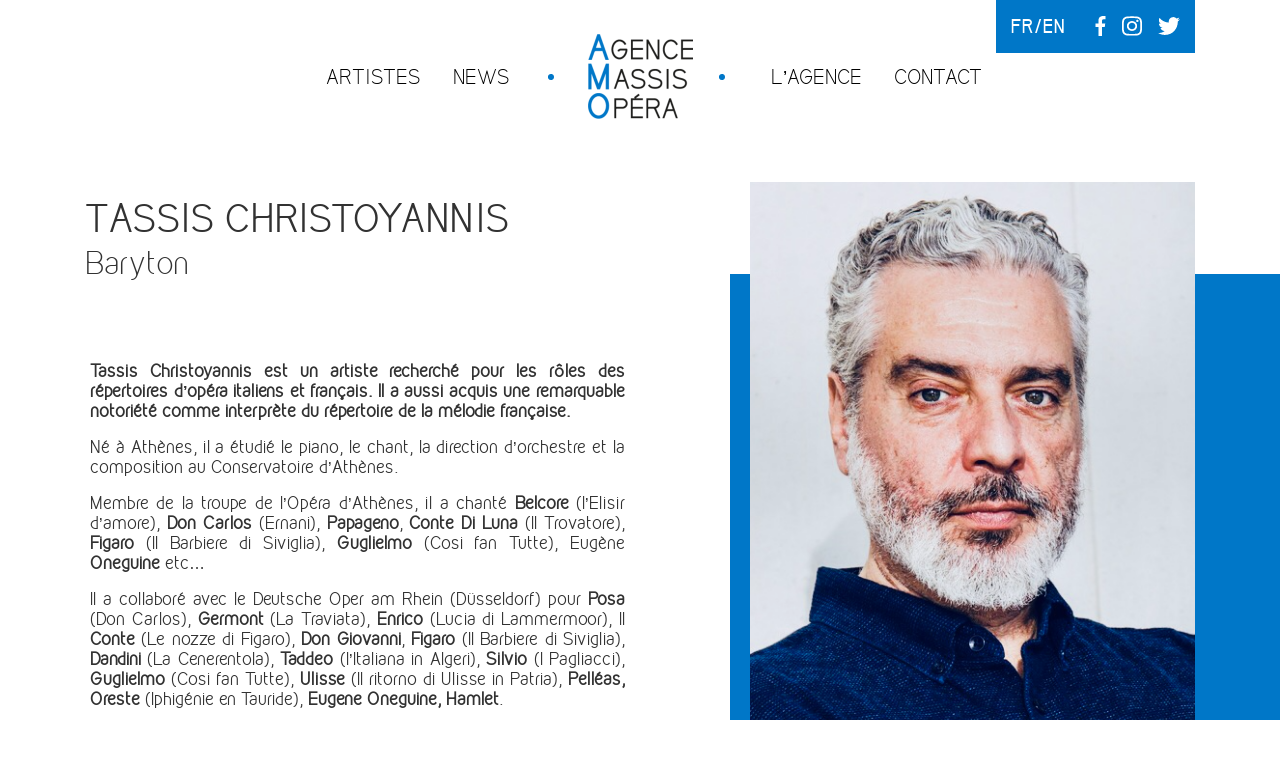

--- FILE ---
content_type: text/html; charset=UTF-8
request_url: https://amo-massis.eu/artiste/tassis-christoyannis/
body_size: 10656
content:
<!doctype html>
<html lang="fr-FR">
<head>

	
	<!-- Google Tag Manager -->
	<script>(function(w,d,s,l,i){w[l]=w[l]||[];w[l].push({'gtm.start':
	new Date().getTime(),event:'gtm.js'});var f=d.getElementsByTagName(s)[0],
	j=d.createElement(s),dl=l!='dataLayer'?'&l='+l:'';j.async=true;j.src=
	'https://www.googletagmanager.com/gtm.js?id='+i+dl;f.parentNode.insertBefore(j,f);
	})(window,document,'script','dataLayer','GTM-MLQ3DH6');</script>
	<!-- End Google Tag Manager -->


    <meta charset="utf-8">
    <meta http-equiv="x-ua-compatible" content="ie=edge">
    <meta name="viewport" content="width=device-width, initial-scale=1, shrink-to-fit=no">
    <title>Tassis Christoyannis &#8211; Agence Massis Opéra</title>
<meta name='robots' content='max-image-preview:large' />
	<style>img:is([sizes="auto" i], [sizes^="auto," i]) { contain-intrinsic-size: 3000px 1500px }</style>
	<link rel="alternate" href="https://amo-massis.eu/artiste/tassis-christoyannis/" hreflang="fr" />
<link rel="alternate" href="https://amo-massis.eu/en/artiste/tassis-christoyannis-2/" hreflang="en" />
<link rel='dns-prefetch' href='//unpkg.com' />
<link rel="alternate" type="application/rss+xml" title="Agence Massis Opéra &raquo; Tassis Christoyannis Flux des commentaires" href="https://amo-massis.eu/artiste/tassis-christoyannis/feed/" />
<script type="text/javascript">
/* <![CDATA[ */
window._wpemojiSettings = {"baseUrl":"https:\/\/s.w.org\/images\/core\/emoji\/16.0.1\/72x72\/","ext":".png","svgUrl":"https:\/\/s.w.org\/images\/core\/emoji\/16.0.1\/svg\/","svgExt":".svg","source":{"concatemoji":"https:\/\/amo-massis.eu\/wp-includes\/js\/wp-emoji-release.min.js?ver=6.8.3"}};
/*! This file is auto-generated */
!function(s,n){var o,i,e;function c(e){try{var t={supportTests:e,timestamp:(new Date).valueOf()};sessionStorage.setItem(o,JSON.stringify(t))}catch(e){}}function p(e,t,n){e.clearRect(0,0,e.canvas.width,e.canvas.height),e.fillText(t,0,0);var t=new Uint32Array(e.getImageData(0,0,e.canvas.width,e.canvas.height).data),a=(e.clearRect(0,0,e.canvas.width,e.canvas.height),e.fillText(n,0,0),new Uint32Array(e.getImageData(0,0,e.canvas.width,e.canvas.height).data));return t.every(function(e,t){return e===a[t]})}function u(e,t){e.clearRect(0,0,e.canvas.width,e.canvas.height),e.fillText(t,0,0);for(var n=e.getImageData(16,16,1,1),a=0;a<n.data.length;a++)if(0!==n.data[a])return!1;return!0}function f(e,t,n,a){switch(t){case"flag":return n(e,"\ud83c\udff3\ufe0f\u200d\u26a7\ufe0f","\ud83c\udff3\ufe0f\u200b\u26a7\ufe0f")?!1:!n(e,"\ud83c\udde8\ud83c\uddf6","\ud83c\udde8\u200b\ud83c\uddf6")&&!n(e,"\ud83c\udff4\udb40\udc67\udb40\udc62\udb40\udc65\udb40\udc6e\udb40\udc67\udb40\udc7f","\ud83c\udff4\u200b\udb40\udc67\u200b\udb40\udc62\u200b\udb40\udc65\u200b\udb40\udc6e\u200b\udb40\udc67\u200b\udb40\udc7f");case"emoji":return!a(e,"\ud83e\udedf")}return!1}function g(e,t,n,a){var r="undefined"!=typeof WorkerGlobalScope&&self instanceof WorkerGlobalScope?new OffscreenCanvas(300,150):s.createElement("canvas"),o=r.getContext("2d",{willReadFrequently:!0}),i=(o.textBaseline="top",o.font="600 32px Arial",{});return e.forEach(function(e){i[e]=t(o,e,n,a)}),i}function t(e){var t=s.createElement("script");t.src=e,t.defer=!0,s.head.appendChild(t)}"undefined"!=typeof Promise&&(o="wpEmojiSettingsSupports",i=["flag","emoji"],n.supports={everything:!0,everythingExceptFlag:!0},e=new Promise(function(e){s.addEventListener("DOMContentLoaded",e,{once:!0})}),new Promise(function(t){var n=function(){try{var e=JSON.parse(sessionStorage.getItem(o));if("object"==typeof e&&"number"==typeof e.timestamp&&(new Date).valueOf()<e.timestamp+604800&&"object"==typeof e.supportTests)return e.supportTests}catch(e){}return null}();if(!n){if("undefined"!=typeof Worker&&"undefined"!=typeof OffscreenCanvas&&"undefined"!=typeof URL&&URL.createObjectURL&&"undefined"!=typeof Blob)try{var e="postMessage("+g.toString()+"("+[JSON.stringify(i),f.toString(),p.toString(),u.toString()].join(",")+"));",a=new Blob([e],{type:"text/javascript"}),r=new Worker(URL.createObjectURL(a),{name:"wpTestEmojiSupports"});return void(r.onmessage=function(e){c(n=e.data),r.terminate(),t(n)})}catch(e){}c(n=g(i,f,p,u))}t(n)}).then(function(e){for(var t in e)n.supports[t]=e[t],n.supports.everything=n.supports.everything&&n.supports[t],"flag"!==t&&(n.supports.everythingExceptFlag=n.supports.everythingExceptFlag&&n.supports[t]);n.supports.everythingExceptFlag=n.supports.everythingExceptFlag&&!n.supports.flag,n.DOMReady=!1,n.readyCallback=function(){n.DOMReady=!0}}).then(function(){return e}).then(function(){var e;n.supports.everything||(n.readyCallback(),(e=n.source||{}).concatemoji?t(e.concatemoji):e.wpemoji&&e.twemoji&&(t(e.twemoji),t(e.wpemoji)))}))}((window,document),window._wpemojiSettings);
/* ]]> */
</script>
<style id='wp-emoji-styles-inline-css' type='text/css'>

	img.wp-smiley, img.emoji {
		display: inline !important;
		border: none !important;
		box-shadow: none !important;
		height: 1em !important;
		width: 1em !important;
		margin: 0 0.07em !important;
		vertical-align: -0.1em !important;
		background: none !important;
		padding: 0 !important;
	}
</style>
<link rel='stylesheet' id='wp-block-library-css' href='https://amo-massis.eu/wp-includes/css/dist/block-library/style.min.css?ver=6.8.3' type='text/css' media='all' />
<style id='global-styles-inline-css' type='text/css'>
:root{--wp--preset--aspect-ratio--square: 1;--wp--preset--aspect-ratio--4-3: 4/3;--wp--preset--aspect-ratio--3-4: 3/4;--wp--preset--aspect-ratio--3-2: 3/2;--wp--preset--aspect-ratio--2-3: 2/3;--wp--preset--aspect-ratio--16-9: 16/9;--wp--preset--aspect-ratio--9-16: 9/16;--wp--preset--color--black: #000000;--wp--preset--color--cyan-bluish-gray: #abb8c3;--wp--preset--color--white: #ffffff;--wp--preset--color--pale-pink: #f78da7;--wp--preset--color--vivid-red: #cf2e2e;--wp--preset--color--luminous-vivid-orange: #ff6900;--wp--preset--color--luminous-vivid-amber: #fcb900;--wp--preset--color--light-green-cyan: #7bdcb5;--wp--preset--color--vivid-green-cyan: #00d084;--wp--preset--color--pale-cyan-blue: #8ed1fc;--wp--preset--color--vivid-cyan-blue: #0693e3;--wp--preset--color--vivid-purple: #9b51e0;--wp--preset--gradient--vivid-cyan-blue-to-vivid-purple: linear-gradient(135deg,rgba(6,147,227,1) 0%,rgb(155,81,224) 100%);--wp--preset--gradient--light-green-cyan-to-vivid-green-cyan: linear-gradient(135deg,rgb(122,220,180) 0%,rgb(0,208,130) 100%);--wp--preset--gradient--luminous-vivid-amber-to-luminous-vivid-orange: linear-gradient(135deg,rgba(252,185,0,1) 0%,rgba(255,105,0,1) 100%);--wp--preset--gradient--luminous-vivid-orange-to-vivid-red: linear-gradient(135deg,rgba(255,105,0,1) 0%,rgb(207,46,46) 100%);--wp--preset--gradient--very-light-gray-to-cyan-bluish-gray: linear-gradient(135deg,rgb(238,238,238) 0%,rgb(169,184,195) 100%);--wp--preset--gradient--cool-to-warm-spectrum: linear-gradient(135deg,rgb(74,234,220) 0%,rgb(151,120,209) 20%,rgb(207,42,186) 40%,rgb(238,44,130) 60%,rgb(251,105,98) 80%,rgb(254,248,76) 100%);--wp--preset--gradient--blush-light-purple: linear-gradient(135deg,rgb(255,206,236) 0%,rgb(152,150,240) 100%);--wp--preset--gradient--blush-bordeaux: linear-gradient(135deg,rgb(254,205,165) 0%,rgb(254,45,45) 50%,rgb(107,0,62) 100%);--wp--preset--gradient--luminous-dusk: linear-gradient(135deg,rgb(255,203,112) 0%,rgb(199,81,192) 50%,rgb(65,88,208) 100%);--wp--preset--gradient--pale-ocean: linear-gradient(135deg,rgb(255,245,203) 0%,rgb(182,227,212) 50%,rgb(51,167,181) 100%);--wp--preset--gradient--electric-grass: linear-gradient(135deg,rgb(202,248,128) 0%,rgb(113,206,126) 100%);--wp--preset--gradient--midnight: linear-gradient(135deg,rgb(2,3,129) 0%,rgb(40,116,252) 100%);--wp--preset--font-size--small: 13px;--wp--preset--font-size--medium: 20px;--wp--preset--font-size--large: 36px;--wp--preset--font-size--x-large: 42px;--wp--preset--spacing--20: 0.44rem;--wp--preset--spacing--30: 0.67rem;--wp--preset--spacing--40: 1rem;--wp--preset--spacing--50: 1.5rem;--wp--preset--spacing--60: 2.25rem;--wp--preset--spacing--70: 3.38rem;--wp--preset--spacing--80: 5.06rem;--wp--preset--shadow--natural: 6px 6px 9px rgba(0, 0, 0, 0.2);--wp--preset--shadow--deep: 12px 12px 50px rgba(0, 0, 0, 0.4);--wp--preset--shadow--sharp: 6px 6px 0px rgba(0, 0, 0, 0.2);--wp--preset--shadow--outlined: 6px 6px 0px -3px rgba(255, 255, 255, 1), 6px 6px rgba(0, 0, 0, 1);--wp--preset--shadow--crisp: 6px 6px 0px rgba(0, 0, 0, 1);}:where(body) { margin: 0; }.wp-site-blocks > .alignleft { float: left; margin-right: 2em; }.wp-site-blocks > .alignright { float: right; margin-left: 2em; }.wp-site-blocks > .aligncenter { justify-content: center; margin-left: auto; margin-right: auto; }:where(.is-layout-flex){gap: 0.5em;}:where(.is-layout-grid){gap: 0.5em;}.is-layout-flow > .alignleft{float: left;margin-inline-start: 0;margin-inline-end: 2em;}.is-layout-flow > .alignright{float: right;margin-inline-start: 2em;margin-inline-end: 0;}.is-layout-flow > .aligncenter{margin-left: auto !important;margin-right: auto !important;}.is-layout-constrained > .alignleft{float: left;margin-inline-start: 0;margin-inline-end: 2em;}.is-layout-constrained > .alignright{float: right;margin-inline-start: 2em;margin-inline-end: 0;}.is-layout-constrained > .aligncenter{margin-left: auto !important;margin-right: auto !important;}.is-layout-constrained > :where(:not(.alignleft):not(.alignright):not(.alignfull)){margin-left: auto !important;margin-right: auto !important;}body .is-layout-flex{display: flex;}.is-layout-flex{flex-wrap: wrap;align-items: center;}.is-layout-flex > :is(*, div){margin: 0;}body .is-layout-grid{display: grid;}.is-layout-grid > :is(*, div){margin: 0;}body{padding-top: 0px;padding-right: 0px;padding-bottom: 0px;padding-left: 0px;}a:where(:not(.wp-element-button)){text-decoration: underline;}:root :where(.wp-element-button, .wp-block-button__link){background-color: #32373c;border-width: 0;color: #fff;font-family: inherit;font-size: inherit;line-height: inherit;padding: calc(0.667em + 2px) calc(1.333em + 2px);text-decoration: none;}.has-black-color{color: var(--wp--preset--color--black) !important;}.has-cyan-bluish-gray-color{color: var(--wp--preset--color--cyan-bluish-gray) !important;}.has-white-color{color: var(--wp--preset--color--white) !important;}.has-pale-pink-color{color: var(--wp--preset--color--pale-pink) !important;}.has-vivid-red-color{color: var(--wp--preset--color--vivid-red) !important;}.has-luminous-vivid-orange-color{color: var(--wp--preset--color--luminous-vivid-orange) !important;}.has-luminous-vivid-amber-color{color: var(--wp--preset--color--luminous-vivid-amber) !important;}.has-light-green-cyan-color{color: var(--wp--preset--color--light-green-cyan) !important;}.has-vivid-green-cyan-color{color: var(--wp--preset--color--vivid-green-cyan) !important;}.has-pale-cyan-blue-color{color: var(--wp--preset--color--pale-cyan-blue) !important;}.has-vivid-cyan-blue-color{color: var(--wp--preset--color--vivid-cyan-blue) !important;}.has-vivid-purple-color{color: var(--wp--preset--color--vivid-purple) !important;}.has-black-background-color{background-color: var(--wp--preset--color--black) !important;}.has-cyan-bluish-gray-background-color{background-color: var(--wp--preset--color--cyan-bluish-gray) !important;}.has-white-background-color{background-color: var(--wp--preset--color--white) !important;}.has-pale-pink-background-color{background-color: var(--wp--preset--color--pale-pink) !important;}.has-vivid-red-background-color{background-color: var(--wp--preset--color--vivid-red) !important;}.has-luminous-vivid-orange-background-color{background-color: var(--wp--preset--color--luminous-vivid-orange) !important;}.has-luminous-vivid-amber-background-color{background-color: var(--wp--preset--color--luminous-vivid-amber) !important;}.has-light-green-cyan-background-color{background-color: var(--wp--preset--color--light-green-cyan) !important;}.has-vivid-green-cyan-background-color{background-color: var(--wp--preset--color--vivid-green-cyan) !important;}.has-pale-cyan-blue-background-color{background-color: var(--wp--preset--color--pale-cyan-blue) !important;}.has-vivid-cyan-blue-background-color{background-color: var(--wp--preset--color--vivid-cyan-blue) !important;}.has-vivid-purple-background-color{background-color: var(--wp--preset--color--vivid-purple) !important;}.has-black-border-color{border-color: var(--wp--preset--color--black) !important;}.has-cyan-bluish-gray-border-color{border-color: var(--wp--preset--color--cyan-bluish-gray) !important;}.has-white-border-color{border-color: var(--wp--preset--color--white) !important;}.has-pale-pink-border-color{border-color: var(--wp--preset--color--pale-pink) !important;}.has-vivid-red-border-color{border-color: var(--wp--preset--color--vivid-red) !important;}.has-luminous-vivid-orange-border-color{border-color: var(--wp--preset--color--luminous-vivid-orange) !important;}.has-luminous-vivid-amber-border-color{border-color: var(--wp--preset--color--luminous-vivid-amber) !important;}.has-light-green-cyan-border-color{border-color: var(--wp--preset--color--light-green-cyan) !important;}.has-vivid-green-cyan-border-color{border-color: var(--wp--preset--color--vivid-green-cyan) !important;}.has-pale-cyan-blue-border-color{border-color: var(--wp--preset--color--pale-cyan-blue) !important;}.has-vivid-cyan-blue-border-color{border-color: var(--wp--preset--color--vivid-cyan-blue) !important;}.has-vivid-purple-border-color{border-color: var(--wp--preset--color--vivid-purple) !important;}.has-vivid-cyan-blue-to-vivid-purple-gradient-background{background: var(--wp--preset--gradient--vivid-cyan-blue-to-vivid-purple) !important;}.has-light-green-cyan-to-vivid-green-cyan-gradient-background{background: var(--wp--preset--gradient--light-green-cyan-to-vivid-green-cyan) !important;}.has-luminous-vivid-amber-to-luminous-vivid-orange-gradient-background{background: var(--wp--preset--gradient--luminous-vivid-amber-to-luminous-vivid-orange) !important;}.has-luminous-vivid-orange-to-vivid-red-gradient-background{background: var(--wp--preset--gradient--luminous-vivid-orange-to-vivid-red) !important;}.has-very-light-gray-to-cyan-bluish-gray-gradient-background{background: var(--wp--preset--gradient--very-light-gray-to-cyan-bluish-gray) !important;}.has-cool-to-warm-spectrum-gradient-background{background: var(--wp--preset--gradient--cool-to-warm-spectrum) !important;}.has-blush-light-purple-gradient-background{background: var(--wp--preset--gradient--blush-light-purple) !important;}.has-blush-bordeaux-gradient-background{background: var(--wp--preset--gradient--blush-bordeaux) !important;}.has-luminous-dusk-gradient-background{background: var(--wp--preset--gradient--luminous-dusk) !important;}.has-pale-ocean-gradient-background{background: var(--wp--preset--gradient--pale-ocean) !important;}.has-electric-grass-gradient-background{background: var(--wp--preset--gradient--electric-grass) !important;}.has-midnight-gradient-background{background: var(--wp--preset--gradient--midnight) !important;}.has-small-font-size{font-size: var(--wp--preset--font-size--small) !important;}.has-medium-font-size{font-size: var(--wp--preset--font-size--medium) !important;}.has-large-font-size{font-size: var(--wp--preset--font-size--large) !important;}.has-x-large-font-size{font-size: var(--wp--preset--font-size--x-large) !important;}
:where(.wp-block-post-template.is-layout-flex){gap: 1.25em;}:where(.wp-block-post-template.is-layout-grid){gap: 1.25em;}
:where(.wp-block-columns.is-layout-flex){gap: 2em;}:where(.wp-block-columns.is-layout-grid){gap: 2em;}
:root :where(.wp-block-pullquote){font-size: 1.5em;line-height: 1.6;}
</style>
<link rel='stylesheet' id='contact-form-7-css' href='https://amo-massis.eu/wp-content/plugins/contact-form-7/includes/css/styles.css?ver=5.0.5' type='text/css' media='all' />
<link rel='stylesheet' id='sage/main.css-css' href='https://amo-massis.eu/wp-content/themes/wp-theme-akyos/dist/styles/main.css' type='text/css' media='all' />
<script type="text/javascript" defer src="https://amo-massis.eu/wp-includes/js/jquery/jquery.min.js?ver=3.7.1" id="jquery-core-js"></script>
<script type="text/javascript" defer src="https://amo-massis.eu/wp-includes/js/jquery/jquery-migrate.min.js?ver=3.4.1" id="jquery-migrate-js"></script>
<script type="text/javascript" defer src="https://unpkg.com/isotope-layout@3/dist/isotope.pkgd.min.js" id="isotope.js-js"></script>
<link rel="https://api.w.org/" href="https://amo-massis.eu/wp-json/" /><link rel="EditURI" type="application/rsd+xml" title="RSD" href="https://amo-massis.eu/xmlrpc.php?rsd" />
<link rel="canonical" href="https://amo-massis.eu/artiste/tassis-christoyannis/" />
<link rel='shortlink' href='https://amo-massis.eu/?p=411' />
<link rel="alternate" title="oEmbed (JSON)" type="application/json+oembed" href="https://amo-massis.eu/wp-json/oembed/1.0/embed?url=https%3A%2F%2Famo-massis.eu%2Fartiste%2Ftassis-christoyannis%2F" />
<link rel="alternate" title="oEmbed (XML)" type="text/xml+oembed" href="https://amo-massis.eu/wp-json/oembed/1.0/embed?url=https%3A%2F%2Famo-massis.eu%2Fartiste%2Ftassis-christoyannis%2F&#038;format=xml" />
<style type="text/css">.recentcomments a{display:inline !important;padding:0 !important;margin:0 !important;}</style><meta name="generator" content="Powered by WPBakery Page Builder - drag and drop page builder for WordPress."/>
<!--[if lte IE 9]><link rel="stylesheet" type="text/css" href="https://amo-massis.eu/wp-content/plugins/js_composer/assets/css/vc_lte_ie9.min.css" media="screen"><![endif]--><noscript><style type="text/css"> .wpb_animate_when_almost_visible { opacity: 1; }</style></noscript>    <!--<link rel='stylesheet' type='text/css' href="" />-->
</head>
<body class="wp-singular artiste-template-default single single-artiste postid-411 wp-theme-wp-theme-akyosresources tassis-christoyannis wpb-js-composer js-comp-ver-5.4.7 vc_responsive app-data index-data singular-data single-data single-artiste-data single-artiste-tassis-christoyannis-data">
    
    <!-- Google Tag Manager (noscript) -->
    <noscript><iframe src="https://www.googletagmanager.com/ns.html?id=GTM-MLQ3DH6"
    height="0" width="0" style="display:none;visibility:hidden"></iframe></noscript>
    <!-- End Google Tag Manager (noscript) -->

        <header id="header" class="">
    <nav class="navbar navbar-expand-lg navbar-light  ">
        <div class="container">
                                            <a class="navbar-brand d-lg-none" href="https://amo-massis.eu/"><img src="https://amo-massis.eu/wp-content/uploads/2018/08/logo-amo.png" alt="Agence Massis Opéra"></a>
                        <button class="navbar-toggler d-lg-none" type="button" data-toggle="collapse" data-target="#navbar" aria-controls="navbar" aria-expanded="false" aria-label="Toggle navigation">
                <span></span>
            </button>

            <div class="collapse navbar-collapse" id="navbar">
                <div class="menu-menu-gauche-container"><ul id="menu-menu-gauche" class="navbar-nav"><li id="menu-item-62" class="menu-item menu-item-type-post_type menu-item-object-page menu-item-home menu-item-62 nav-item"><a class="nav-link"href="https://amo-massis.eu/">Artistes</a></li>
<li id="menu-item-61" class="menu-item menu-item-type-post_type menu-item-object-page current_page_parent menu-item-61 nav-item"><a class="nav-link"href="https://amo-massis.eu/news/">News</a></li>
</ul></div>                                                        <a class="navbar-brand" href="https://amo-massis.eu/"><img src="https://amo-massis.eu/wp-content/uploads/2018/08/logo-amo.png" alt="Agence Massis Opéra"></a>
                                <div class="menu-menu-droite-container"><ul id="menu-menu-droite" class="navbar-nav"><li id="menu-item-933" class="menu-item menu-item-type-post_type menu-item-object-page menu-item-933 nav-item"><a class="nav-link"href="https://amo-massis.eu/l-agence/">L&rsquo;agence</a></li>
<li id="menu-item-606" class="menu-item menu-item-type-post_type menu-item-object-page menu-item-606 nav-item"><a class="nav-link"href="https://amo-massis.eu/contact-2/">Contact</a></li>
<li id="customNavItem" class="menu-item nav-item"><ul class="nav-lang">	<li class="lang-item lang-item-2 lang-item-fr current-lang lang-item-first"><a class="nav-link"lang="fr-FR" hreflang="fr-FR" href="https://amo-massis.eu/artiste/tassis-christoyannis/" aria-current="true">fr</a></li>
	<li class="lang-item lang-item-5 lang-item-en"><a class="nav-link"lang="en-GB" hreflang="en-GB" href="https://amo-massis.eu/en/artiste/tassis-christoyannis-2/">en</a></li>
</ul><div class="social-link">
            <a class="nav-link"href="https://www.facebook.com/Agence-Massis-Op%C3%A9ra-195494961399138" class="social-link-item"><i class="fab fa-facebook-f"></i></a>
                <a class="nav-link"href="https://www.instagram.com/agencemassisopera/?hl=fr" class="social-link-item"><i class="fab fa-instagram"></i></a>
                <a class="nav-link"href="https://twitter.com/AMO_Massis?lang=fr" class="social-link-item"><i class="fab fa-twitter"></i></a>
            </div>

</li></ul></div>            </div>
        </div>
    </nav>
</header>
    <div class="wrap" role="document">
        <div class="content">
            <main id="main">
                                    <section id="content" class="container">
                               <article class="post-411 artiste type-artiste status-publish has-post-thumbnail hentry">
    <div class="row">
        <div class="col-md-6">
                            <div class="aky-image d-md-none">
                    <img src="https://amo-massis.eu/wp-content/uploads/2018/08/IMG_4618.png" alt="Tassis Christoyannis" class="img-fluid">                </div>
                        <header>
                <h1 class="entry-title"><strong>Tassis Christoyannis </strong></h1>
                <h2 class="subtitle">Baryton </h2>
            </header>
            <div class="page-content">
                <div class="the-content justify-text">
                    <p><strong>Tassis Christoyannis est un artiste recherché pour les rôles des répertoires d’opéra italiens et français. Il a aussi acquis une remarquable notoriété comme interprète du répertoire de la mélodie française.</strong></p>
<p>Né à Athènes, il a étudié le piano, le chant, la direction d’orchestre et la composition au Conservatoire d’Athènes.</p>
<p>Membre de la troupe de l’Opéra d’Athènes, il a chanté <strong>Belcore</strong> (l’Elisir d’amore), <strong>Don Carlos</strong> (Ernani), <strong>Papageno</strong>, <strong>Conte Di Luna</strong> (Il Trovatore), <strong>Figaro</strong> (Il Barbiere di Siviglia), <strong>Guglielmo</strong> (Cosi fan Tutte), Eugène <strong>Oneguine</strong> etc…</p>
<p>Il a collaboré avec le Deutsche Oper am Rhein (Düsseldorf) pour <strong>Posa</strong> (Don Carlos), <strong>Germont</strong> (La Traviata), <strong>Enrico</strong> (Lucia di Lammermoor), Il <strong>Conte</strong> (Le nozze di Figaro), <strong>Don Giovanni</strong>, <strong>Figaro</strong> (Il Barbiere di Siviglia), <strong>Dandini</strong> (La Cenerentola), <strong>Taddeo</strong> (l’Italiana in Algeri), <strong>Silvio</strong> (I Pagliacci), <strong>Guglielmo</strong> (Cosi fan Tutte), <strong>Ulisse</strong> (Il ritorno di Ulisse in Patria), <strong>Pelléas, Oreste</strong> (Iphigénie en Tauride), <strong>Eugene Oneguine, Hamlet</strong>.</p>
<p>Invité par de nombreux théâtres internationaux, on a pu l’entendre dans <strong>Germont</strong> (La Traviata) à la Monnaie de Bruxelles, Düsseldorf, Nantes, Genève et au Festival de Glyndebourne, <strong>Figaro</strong> au Staatsoper de Berlin, Rouen, Genève, Vienne et Paris, <strong>Enrico</strong> (Lucia di Lammermoor) à Düsseldorf, Tours et Amsterdam, <strong>Don Giovanni</strong> à Tours et Budapest (dir. Ivan Fischer), <strong>Alfonso</strong> (La Favorita) à Montpellier, <strong>Guglielmo</strong> à Las Palmas et Budapest (dir. Ivan Fischer), <strong>Posa</strong> à Francfort et à Athènes, <strong>Ford</strong> (Falstaff) à Glyndebourne (V.Jurowski / R.Jones) et Nantes, <strong>Monfort</strong> (Les Vêpres Siciliennes) à Genève, <strong>Valentin</strong> (Faust) à l’Opéra de Paris, <strong>Macbeth</strong> à Bordeaux et Athènes, <strong>Silvio</strong> (I Pagliacci) à Paris, <strong>Renato</strong> (Un Ballo in Maschera) à Tours, <strong>Egée</strong> dans Thésée de Gossec à Liège et Versailles, <strong>Danaüs</strong> (Les Danaïdes de Salieri) à Versailles, <strong>Marcello</strong> (La Bohème) à Paris, <strong>Cinq-Mars</strong> de Gounod à Munich, Vienne et Versailles, <strong>Michele</strong> et <strong>Gianni Schicchi</strong> (Il Trittico) à Tours, <strong>Duparquet</strong> (Ciboulette) à Paris Opéra-Comique, <strong>Jeletski</strong> (La Dame de Pique) à Strasbourg, <strong>Chorèbe</strong> (Les Troyens) à Genève, <strong>Posa</strong> (Don Carlo) et <strong>Simon Boccanegra</strong>, rôle-titre, à Bordeaux, <strong>Germont</strong> (La Traviata) au Royal Opera House Covent Garden et à Athènes,  <strong>Posa</strong> (Don Carlo) à Strasbourg, <strong>Macbeth </strong>à Athènes, <strong>Le Timbre d’argent </strong>(Saint-Saens) à l&rsquo;Opéra-Comique de Paris, <strong>Luna</strong> (Il Trovatore) à Francfort, <strong>Le tribut de Zamora </strong>de Gounod en concert à Munich et Versailles, <strong>Ford </strong>(Falstaff) en Tournée avec le BFO et Ivan Fisher, une tournée de concerts avec des mélodies de <strong>Saint-Saens </strong>en Suisse et en Italie, <strong>Enrico</strong> (Lucia), <strong>Simon Boccanegra</strong> à Athènes, <strong>Tarare</strong> au Theater an der Wien, Versailles, Philharmonie de Paris, Caen,<strong> Jephté </strong>avec le Centre de Musique Baroque de Versailles à Budapest, <strong>Armide </strong>avec le Concert Spirituel à Paris, Metz et Bruxelles, <strong>Dardanus</strong> de Rameau au Müpa Budapest, <strong>Le Portrait de Manon</strong> de Massenet et <strong>Le Villi</strong> de Puccini en concert à Limoges, <strong>Don Giovanni </strong>à Athènes.</p>
<p>Au cours des dernières saison, il a chanté  <strong>Wozzeck</strong> à Athènes, <strong>Sharpless</strong> (Madame Butterfly) à l&rsquo;Opéra national du Rhin, <strong>Idoménée</strong> de Campra à Lille et au Staatsoper Berlin, <strong>Iago</strong> (Otello) à Athènes, <strong>Abramane</strong> (Zoroastre) avec Les Ambassadeurs à Namur, Anvers et Tourcoing, <strong>Don Andrès de Rebeira</strong> (La Périchole) à l’Opéra-Comique-Paris, <strong>Hilpérick</strong> (Frédégonde de Saint-Saëns) à Tours,<strong> Scarpia</strong> (Tosca) à Athènes, <strong>Polydore</strong> de Jean-Baptiste Stuck (rôle-titre) et <strong>Werther</strong> (rôle-titre) à Budapest, <strong>Agamemnon </strong>(Iphigénie en Aulide) et<strong> Abramane</strong> (Zoroastre) au Théâtre des Champs-Elysées, la <strong>Scène héroïque</strong> de Berlioz avec le Freiburger Kammerorchester, <strong>Pollux </strong>(Castor et Pollux) à Budapest, Amsterdam et au Théâtre des Champs-Elysées, <strong>Le Diable</strong> (Grisélidis de Massenet) à Montpellier, <strong>Nabucco</strong> (rôle-titre) à Athènes, <strong>Falstaff</strong> (rôle-titre) à Lille, <strong>Golaud</strong> (Pelléas et Mélisande) à Spoleto, Budapest, Hambourg et Vicenza avec le Budapest Festival Orchestra (dir. Iván Fischer), <strong>Adamas</strong> et <strong>Apollon</strong> (Les Boréades) à Budapest, Paris-Théâtre des Champs-Elysées, Helsinki et Amsterdam, <strong>Coelénus</strong> (Atys) à Avignon, Tourcoing et Paris-Théâtre des Champs-Elysées, <strong>Golaud</strong> (Pelléas et Mélisande) à Toulouse, <strong>Agamemnon</strong> (Iphigénie en Aulide), <strong>Aleko</strong> (rôle titre) et <strong>Rigoletto</strong> (rôle titre) à Athènes, <strong>Mazeppa</strong> de Grandval (rôle titre) en concert avec le Münchner Rundfunkorchester à Munich, <strong>Mercure</strong> (Psyché de Thomas) à Budapest, <strong>Sharpless</strong> (Madame Butterfly) au Festspielhaus Baden Baden et à la Philharmonie Berlin, <strong>Germont</strong> (La Traviata) à Genève&#8230;</p>
<p>Tassis Christoyannis a donné de nombreux concerts de mélodie française à travers l’Europe.</p>
<p>En collaboration avec Le Palazzetto Bru Zane, <strong>il a enregistré des mélodies</strong> de Camille Saint-Saens, Benjamin Godard, Charles Gounod, Félicien David, Edouard Lalo, <strong>Reynaldo Hahn</strong> (intégrale),<strong> César Franck</strong> (intégrale)&#8230;</p>
<p>Parmi ses projets pour les saisons 2025/26 et suivantes : <strong>Athanaël</strong> (Thaïs) à Toulouse, <strong>Scarpia</strong> (Tosca), <strong>Falstaff</strong> (rôle-titre),<strong> Germont</strong> (La Traviata) et <strong>Creonte</strong>. (Medea) à Athènes, <strong>Le Comte de Charolais</strong> (Jean de Nivelle de Delibes) à Budapest, <strong>Aslar</strong> (La Montagne noire de Holmès) à Bordeaux&#8230;</p>
                </div>
                <div class="download"><a href="https://amo-massis.eu/wp-content/uploads/2018/09/CHRISTOYANNIS-TASSIS-AMO-BIO-FR-25-26-photo.pdf" target="_blank" rel="noopener noreferrer">télécharger</a></div>
            </div>
        </div>
        <div class="offset-lg-1 col-lg-5 col-md-6">
                            <div class="aky-image d-md-block d-none">
                    <img src="https://amo-massis.eu/wp-content/uploads/2018/08/IMG_4618.png" alt="Tassis Christoyannis" class="img-fluid">                </div>
                        <ul class="links">
                                                    <li class="images">
                            <a href="https://amo-massis.eu/photos-artiste/tassis-christoyannis/">Photos</a>
                    </li>
                                                    <li class="medias">
                        <a href="https://amo-massis.eu/media-artiste/christoyannis/">Médias</a>
                    </li>
                                                    <li class="press">
                        <a href="https://amo-massis.eu/presse-artiste/christoyannis/">Revue de presse</a>
                    </li>
                                            </ul>
            <div class="separator"></div>
                                    <div class="contact">
                                                    <div class="socials">
                                                                            <a href="https://www.instagram.com/tassis.christoyannis/"><i class="ico ico-instagram"></i></a>
                                                                    </div>
                            </div>
                                        <div class="separator"></div>
                <div class="news">
                                            <article>
                            <div class="news-title"><a href="https://amo-massis.eu/tassis-christoyannis-est-athanael-dans-thais-a-lopera-national-du-capitole/"><strong>TASSIS CHRISTOYANNIS est Athanaël dans  Thaïs à l&rsquo;Opéra national du Capitole</strong></a></div>
                            <div class="excerpt">TASSIS CHRISTOYANNIS est Athanaël dans • Thaïs • à l&rsquo;Opéra national du Capitole &gt; 26, 28, 30 septembre, 3, 5 ... <a href="https://amo-massis.eu/tassis-christoyannis-est-athanael-dans-thais-a-lopera-national-du-capitole/">Lire la suite</a></div>
                        </article>
                                            <article>
                            <div class="news-title"><a href="https://amo-massis.eu/7114-2/"><strong>RUZAN MANTASHYAN &#038; TASSIS CHRISTOYANNIS sont Violetta &#038; Germont dans La Traviata au Grand Théâtre de Genève</strong></a></div>
                            <div class="excerpt">RUZAN MANTASHYAN &amp; TASSIS CHRISTOYANNIS sont Violetta &amp; Germont dans • La Traviata • au Grand Théâtre de Genève. &gt; ... <a href="https://amo-massis.eu/7114-2/">Lire la suite</a></div>
                        </article>
                                            <article>
                            <div class="news-title"><a href="https://amo-massis.eu/presse-tassis-christoyannis-mercure-psyche-palazzetto-bru-zane-mupa-budapest/"><strong>PRESSE &#8211; TASSIS CHRISTOYANNIS &#8211; Mercure &#8211; Psyché &#8211; Palazzetto Bru Zane &#8211; Müpa Budapest</strong></a></div>
                            <div class="excerpt">•• PRESSE •• TASSIS CHRISTOYANNIS Mercure • Psyché d&rsquo;Ambroise Thomas • Février 2025 Hungarian National Philharmonic • Palazzetto Bru Zane • Müpa Budapest ... <a href="https://amo-massis.eu/presse-tassis-christoyannis-mercure-psyche-palazzetto-bru-zane-mupa-budapest/">Lire la suite</a></div>
                        </article>
                                            <article>
                            <div class="news-title"><a href="https://amo-massis.eu/presse-tassis-christoyannis-mazeppa-de-clemence-de-grandval-mu%cc%88nchner-rundfunkorchester-palazzetto-bru-zane/"><strong>PRESSE &#8211; TASSIS CHRISTOYANNIS Mazeppa de Clémence de Grandval &#8211; Münchner Rundfunkorchester &#038; Palazzetto Bru Zane</strong></a></div>
                            <div class="excerpt">•• PRESSE •• TASSIS CHRISTOYANNIS Mazeppa • de Clémence de Grandval • Münchner Rundfunkorchester &amp; Palazzetto Bru Zane • Janvier ... <a href="https://amo-massis.eu/presse-tassis-christoyannis-mazeppa-de-clemence-de-grandval-mu%cc%88nchner-rundfunkorchester-palazzetto-bru-zane/">Lire la suite</a></div>
                        </article>
                                            <article>
                            <div class="news-title"><a href="https://amo-massis.eu/tassis-christoyannis-est-sharpless-dans-madama-butterfly-avec-les-berliner-philharmoniker-au-festspielhaus-baden-baden-et-a-la-philharmonie-berlin/"><strong>TASSIS CHRISTOYANNIS est Sharpless dans Madama Butterfly avec les Berliner Philharmoniker au Festspielhaus Baden-Baden et à la Philharmonie Berlin</strong></a></div>
                            <div class="excerpt">TASSIS CHRISTOYANNIS est Sharpless dans • Madama Butterfly • avec les Berliner Philharmoniker. &gt; 12, 15, 20, avril 2025 au Festspielhaus ... <a href="https://amo-massis.eu/tassis-christoyannis-est-sharpless-dans-madama-butterfly-avec-les-berliner-philharmoniker-au-festspielhaus-baden-baden-et-a-la-philharmonie-berlin/">Lire la suite</a></div>
                        </article>
                                            <article>
                            <div class="news-title"><a href="https://amo-massis.eu/assis-christoyannis-est-mercure-dans-psyche-avec-le-hungarian-national-philharmonic-le-palazzetto-bru-zane/"><strong>TASSIS CHRISTOYANNIS est Mercure dans Psyché avec le Hungarian National Philharmonic &#038; le Palazzetto Bru Zane</strong></a></div>
                            <div class="excerpt">TASSIS CHRISTOYANNIS est Mercure dans • Psyché • d&rsquo;Ambroise Thomas avec le Hungarian National Philharmonic &amp; le Palazzetto Bru Zane ... <a href="https://amo-massis.eu/assis-christoyannis-est-mercure-dans-psyche-avec-le-hungarian-national-philharmonic-le-palazzetto-bru-zane/">Lire la suite</a></div>
                        </article>
                                            <article>
                            <div class="news-title"><a href="https://amo-massis.eu/presse-tassis-christoyannis-role-titre-daleko-au-greek-national-opera/"><strong>PRESSE &#8211; TASSIS CHRISTOYANNIS &#8211; Rôle titre d&rsquo;ALEKO au Greek National  Opera</strong></a></div>
                            <div class="excerpt">•• PRESSE •• TASSIS CHRISTOYANNIS ALEKO • rôle titre • Greek National  Opera • Novembre 2024 • “Tassis Christoyannis s’empare ... <a href="https://amo-massis.eu/presse-tassis-christoyannis-role-titre-daleko-au-greek-national-opera/">Lire la suite</a></div>
                        </article>
                                            <article>
                            <div class="news-title"><a href="https://amo-massis.eu/tassis-christoyannis-chante-le-role-titre-de-mazeppa-de-clemence-de-grandval-avec-le-munchner-rundfunkorchester/"><strong>TASSIS CHRISTOYANNIS chante le rôle titre de Mazeppa de Clémence de Grandval avec le Münchner Rundfunkorchester</strong></a></div>
                            <div class="excerpt">TASSIS CHRISTOYANNIS chante le rôle titre de • Mazeppa • de Clémence de Grandval avec le Münchner Rundfunkorchester •• 19 ... <a href="https://amo-massis.eu/tassis-christoyannis-chante-le-role-titre-de-mazeppa-de-clemence-de-grandval-avec-le-munchner-rundfunkorchester/">Lire la suite</a></div>
                        </article>
                                            <article>
                            <div class="news-title"><a href="https://amo-massis.eu/tassis-christoyannis-interprete-le-role-titre-de-aleko-au-greek-national-opera/"><strong>TASSIS CHRISTOYANNIS interprète le rôle titre de Aleko au Greek National Opera.</strong></a></div>
                            <div class="excerpt">TASSIS CHRISTOYANNIS interprète le rôle titre de • ALEKO • de Rachmaninoff au Greek National Opera. • 12, 14, 16, ... <a href="https://amo-massis.eu/tassis-christoyannis-interprete-le-role-titre-de-aleko-au-greek-national-opera/">Lire la suite</a></div>
                        </article>
                                            <article>
                            <div class="news-title"><a href="https://amo-massis.eu/tassis-christoyannis-couverture-et-entretien-sur-opera-magazine-de-novembre/"><strong>TASSIS CHRISTOYANNIS Couverture et Entretien sur Opéra Magazine de novembre ! </strong></a></div>
                            <div class="excerpt">TASSIS CHRISTOYANNIS Couverture et Entretien sur Opéra Magazine de novembre !  &#x2728; Cet artiste aux multiples talents, que nous sommes ... <a href="https://amo-massis.eu/tassis-christoyannis-couverture-et-entretien-sur-opera-magazine-de-novembre/">Lire la suite</a></div>
                        </article>
                                    </div>
                        <div class="separator"></div>
                            <div class="representation">
                    General Management
                </div>
                    </div>
    </div>
</article>
                      </section>
                            </main>
                    </div>
    </div>
            <footer id="footer">
    <div class="container">
        <div class="d-flex justify-content-between align-items-center">
            <div class="item"><ul id="menu-menu-footer" class="navbar-nav"><li id="menu-item-65" class="menu-item menu-item-type-post_type menu-item-object-page menu-item-65 nav-item"><a class="nav-link"href="https://amo-massis.eu/mentions-legales/">Mentions légales</a></li>
<li id="menu-item-377" class="menu-item menu-item-type-post_type menu-item-object-page menu-item-377 nav-item"><a class="nav-link"href="https://amo-massis.eu/politique-de-conservation-de-donnees/">Politique de conservation de données</a></li>
</ul></div>            <div class="item text-right">
                
            </div>
        </div>
    </div>
</footer>
    <script type="speculationrules">
{"prefetch":[{"source":"document","where":{"and":[{"href_matches":"\/*"},{"not":{"href_matches":["\/wp-*.php","\/wp-admin\/*","\/wp-content\/uploads\/*","\/wp-content\/*","\/wp-content\/plugins\/*","\/wp-content\/themes\/wp-theme-akyos\/resources\/*","\/*\\?(.+)"]}},{"not":{"selector_matches":"a[rel~=\"nofollow\"]"}},{"not":{"selector_matches":".no-prefetch, .no-prefetch a"}}]},"eagerness":"conservative"}]}
</script>
<script type="text/javascript" id="contact-form-7-js-extra">
/* <![CDATA[ */
var wpcf7 = {"apiSettings":{"root":"https:\/\/amo-massis.eu\/wp-json\/contact-form-7\/v1","namespace":"contact-form-7\/v1"},"recaptcha":{"messages":{"empty":"Please verify that you are not a robot."}},"cached":"1"};
/* ]]> */
</script>
<script type="text/javascript" defer src="https://amo-massis.eu/wp-content/plugins/contact-form-7/includes/js/scripts.js?ver=5.0.5" id="contact-form-7-js"></script>
<script type="text/javascript" id="pll_cookie_script-js-after">
/* <![CDATA[ */
(function() {
				var expirationDate = new Date();
				expirationDate.setTime( expirationDate.getTime() + 31536000 * 1000 );
				document.cookie = "pll_language=fr; expires=" + expirationDate.toUTCString() + "; path=/; secure; SameSite=Lax";
			}());
/* ]]> */
</script>
<script type="text/javascript" id="sage/main.js-js-extra">
/* <![CDATA[ */
var ajax_object = {"ajax_url":"https:\/\/amo-massis.eu\/wp-admin\/admin-ajax.php","ajax_nonce":"72df98c0e9"};
/* ]]> */
</script>
<script type="text/javascript" defer src="https://amo-massis.eu/wp-content/themes/wp-theme-akyos/dist/scripts/main.js" id="sage/main.js-js"></script>
</body>
</html>

<!--
Performance optimized by W3 Total Cache. Learn more: https://www.boldgrid.com/w3-total-cache/

Page Caching using Disk: Enhanced 
Database Caching 107/143 queries in 0.076 seconds using Disk

Served from: amo-massis.eu @ 2026-01-24 14:34:35 by W3 Total Cache
-->

--- FILE ---
content_type: text/plain
request_url: https://www.google-analytics.com/j/collect?v=1&_v=j102&a=1309218933&t=pageview&_s=1&dl=https%3A%2F%2Famo-massis.eu%2Fartiste%2Ftassis-christoyannis%2F&ul=en-us%40posix&dt=Tassis%20Christoyannis%20%E2%80%93%20Agence%20Massis%20Op%C3%A9ra&sr=1280x720&vp=1280x720&_u=YEBAAAABAAAAAC~&jid=1351328958&gjid=890792279&cid=1031070257.1769261677&tid=UA-49615561-32&_gid=1234373317.1769261677&_r=1&_slc=1&gtm=45He61m0n81MLQ3DH6za200&gcd=13l3l3l3l1l1&dma=0&tag_exp=103116026~103200004~104527906~104528500~104684208~104684211~105391252~115616985~115938466~115938469~116491845~116682875~116988316~117041587~117223560&z=415290270
body_size: -450
content:
2,cG-MX09TS1FT1